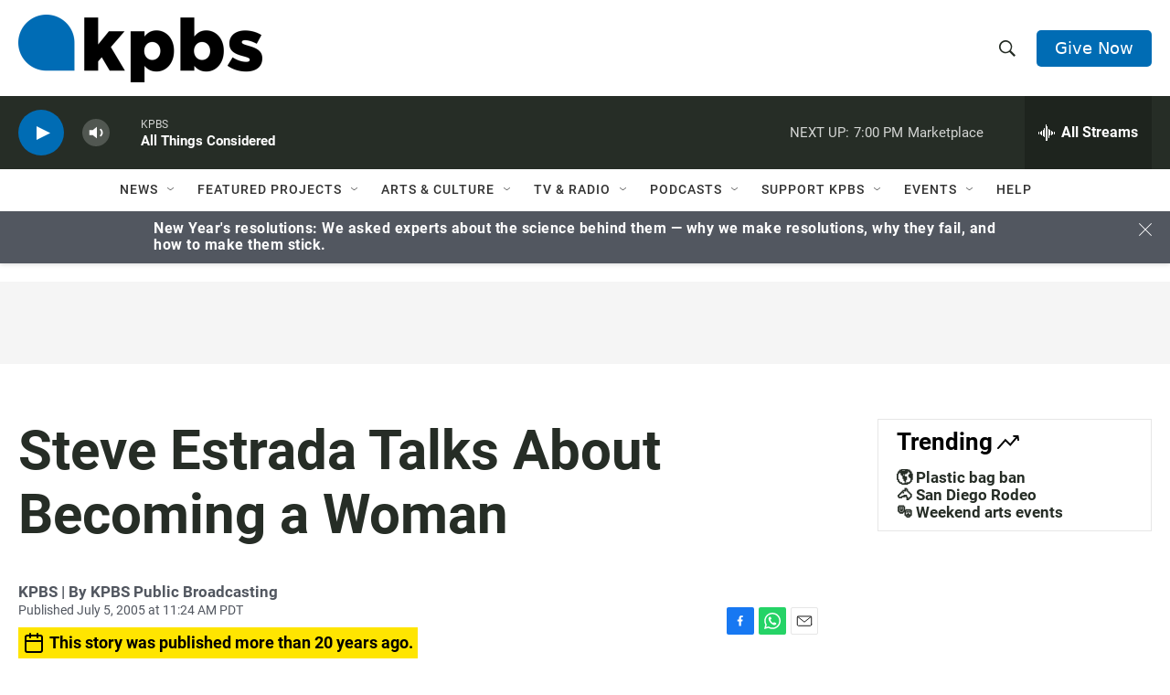

--- FILE ---
content_type: text/html; charset=utf-8
request_url: https://www.google.com/recaptcha/api2/anchor?ar=1&k=6LdRF8EbAAAAAGBCqO-5QNT28BvYzHDqkcBs-hO7&co=aHR0cHM6Ly93d3cua3Bicy5vcmc6NDQz&hl=en&v=PoyoqOPhxBO7pBk68S4YbpHZ&size=invisible&anchor-ms=20000&execute-ms=30000&cb=2w4zqn1apzvl
body_size: 48792
content:
<!DOCTYPE HTML><html dir="ltr" lang="en"><head><meta http-equiv="Content-Type" content="text/html; charset=UTF-8">
<meta http-equiv="X-UA-Compatible" content="IE=edge">
<title>reCAPTCHA</title>
<style type="text/css">
/* cyrillic-ext */
@font-face {
  font-family: 'Roboto';
  font-style: normal;
  font-weight: 400;
  font-stretch: 100%;
  src: url(//fonts.gstatic.com/s/roboto/v48/KFO7CnqEu92Fr1ME7kSn66aGLdTylUAMa3GUBHMdazTgWw.woff2) format('woff2');
  unicode-range: U+0460-052F, U+1C80-1C8A, U+20B4, U+2DE0-2DFF, U+A640-A69F, U+FE2E-FE2F;
}
/* cyrillic */
@font-face {
  font-family: 'Roboto';
  font-style: normal;
  font-weight: 400;
  font-stretch: 100%;
  src: url(//fonts.gstatic.com/s/roboto/v48/KFO7CnqEu92Fr1ME7kSn66aGLdTylUAMa3iUBHMdazTgWw.woff2) format('woff2');
  unicode-range: U+0301, U+0400-045F, U+0490-0491, U+04B0-04B1, U+2116;
}
/* greek-ext */
@font-face {
  font-family: 'Roboto';
  font-style: normal;
  font-weight: 400;
  font-stretch: 100%;
  src: url(//fonts.gstatic.com/s/roboto/v48/KFO7CnqEu92Fr1ME7kSn66aGLdTylUAMa3CUBHMdazTgWw.woff2) format('woff2');
  unicode-range: U+1F00-1FFF;
}
/* greek */
@font-face {
  font-family: 'Roboto';
  font-style: normal;
  font-weight: 400;
  font-stretch: 100%;
  src: url(//fonts.gstatic.com/s/roboto/v48/KFO7CnqEu92Fr1ME7kSn66aGLdTylUAMa3-UBHMdazTgWw.woff2) format('woff2');
  unicode-range: U+0370-0377, U+037A-037F, U+0384-038A, U+038C, U+038E-03A1, U+03A3-03FF;
}
/* math */
@font-face {
  font-family: 'Roboto';
  font-style: normal;
  font-weight: 400;
  font-stretch: 100%;
  src: url(//fonts.gstatic.com/s/roboto/v48/KFO7CnqEu92Fr1ME7kSn66aGLdTylUAMawCUBHMdazTgWw.woff2) format('woff2');
  unicode-range: U+0302-0303, U+0305, U+0307-0308, U+0310, U+0312, U+0315, U+031A, U+0326-0327, U+032C, U+032F-0330, U+0332-0333, U+0338, U+033A, U+0346, U+034D, U+0391-03A1, U+03A3-03A9, U+03B1-03C9, U+03D1, U+03D5-03D6, U+03F0-03F1, U+03F4-03F5, U+2016-2017, U+2034-2038, U+203C, U+2040, U+2043, U+2047, U+2050, U+2057, U+205F, U+2070-2071, U+2074-208E, U+2090-209C, U+20D0-20DC, U+20E1, U+20E5-20EF, U+2100-2112, U+2114-2115, U+2117-2121, U+2123-214F, U+2190, U+2192, U+2194-21AE, U+21B0-21E5, U+21F1-21F2, U+21F4-2211, U+2213-2214, U+2216-22FF, U+2308-230B, U+2310, U+2319, U+231C-2321, U+2336-237A, U+237C, U+2395, U+239B-23B7, U+23D0, U+23DC-23E1, U+2474-2475, U+25AF, U+25B3, U+25B7, U+25BD, U+25C1, U+25CA, U+25CC, U+25FB, U+266D-266F, U+27C0-27FF, U+2900-2AFF, U+2B0E-2B11, U+2B30-2B4C, U+2BFE, U+3030, U+FF5B, U+FF5D, U+1D400-1D7FF, U+1EE00-1EEFF;
}
/* symbols */
@font-face {
  font-family: 'Roboto';
  font-style: normal;
  font-weight: 400;
  font-stretch: 100%;
  src: url(//fonts.gstatic.com/s/roboto/v48/KFO7CnqEu92Fr1ME7kSn66aGLdTylUAMaxKUBHMdazTgWw.woff2) format('woff2');
  unicode-range: U+0001-000C, U+000E-001F, U+007F-009F, U+20DD-20E0, U+20E2-20E4, U+2150-218F, U+2190, U+2192, U+2194-2199, U+21AF, U+21E6-21F0, U+21F3, U+2218-2219, U+2299, U+22C4-22C6, U+2300-243F, U+2440-244A, U+2460-24FF, U+25A0-27BF, U+2800-28FF, U+2921-2922, U+2981, U+29BF, U+29EB, U+2B00-2BFF, U+4DC0-4DFF, U+FFF9-FFFB, U+10140-1018E, U+10190-1019C, U+101A0, U+101D0-101FD, U+102E0-102FB, U+10E60-10E7E, U+1D2C0-1D2D3, U+1D2E0-1D37F, U+1F000-1F0FF, U+1F100-1F1AD, U+1F1E6-1F1FF, U+1F30D-1F30F, U+1F315, U+1F31C, U+1F31E, U+1F320-1F32C, U+1F336, U+1F378, U+1F37D, U+1F382, U+1F393-1F39F, U+1F3A7-1F3A8, U+1F3AC-1F3AF, U+1F3C2, U+1F3C4-1F3C6, U+1F3CA-1F3CE, U+1F3D4-1F3E0, U+1F3ED, U+1F3F1-1F3F3, U+1F3F5-1F3F7, U+1F408, U+1F415, U+1F41F, U+1F426, U+1F43F, U+1F441-1F442, U+1F444, U+1F446-1F449, U+1F44C-1F44E, U+1F453, U+1F46A, U+1F47D, U+1F4A3, U+1F4B0, U+1F4B3, U+1F4B9, U+1F4BB, U+1F4BF, U+1F4C8-1F4CB, U+1F4D6, U+1F4DA, U+1F4DF, U+1F4E3-1F4E6, U+1F4EA-1F4ED, U+1F4F7, U+1F4F9-1F4FB, U+1F4FD-1F4FE, U+1F503, U+1F507-1F50B, U+1F50D, U+1F512-1F513, U+1F53E-1F54A, U+1F54F-1F5FA, U+1F610, U+1F650-1F67F, U+1F687, U+1F68D, U+1F691, U+1F694, U+1F698, U+1F6AD, U+1F6B2, U+1F6B9-1F6BA, U+1F6BC, U+1F6C6-1F6CF, U+1F6D3-1F6D7, U+1F6E0-1F6EA, U+1F6F0-1F6F3, U+1F6F7-1F6FC, U+1F700-1F7FF, U+1F800-1F80B, U+1F810-1F847, U+1F850-1F859, U+1F860-1F887, U+1F890-1F8AD, U+1F8B0-1F8BB, U+1F8C0-1F8C1, U+1F900-1F90B, U+1F93B, U+1F946, U+1F984, U+1F996, U+1F9E9, U+1FA00-1FA6F, U+1FA70-1FA7C, U+1FA80-1FA89, U+1FA8F-1FAC6, U+1FACE-1FADC, U+1FADF-1FAE9, U+1FAF0-1FAF8, U+1FB00-1FBFF;
}
/* vietnamese */
@font-face {
  font-family: 'Roboto';
  font-style: normal;
  font-weight: 400;
  font-stretch: 100%;
  src: url(//fonts.gstatic.com/s/roboto/v48/KFO7CnqEu92Fr1ME7kSn66aGLdTylUAMa3OUBHMdazTgWw.woff2) format('woff2');
  unicode-range: U+0102-0103, U+0110-0111, U+0128-0129, U+0168-0169, U+01A0-01A1, U+01AF-01B0, U+0300-0301, U+0303-0304, U+0308-0309, U+0323, U+0329, U+1EA0-1EF9, U+20AB;
}
/* latin-ext */
@font-face {
  font-family: 'Roboto';
  font-style: normal;
  font-weight: 400;
  font-stretch: 100%;
  src: url(//fonts.gstatic.com/s/roboto/v48/KFO7CnqEu92Fr1ME7kSn66aGLdTylUAMa3KUBHMdazTgWw.woff2) format('woff2');
  unicode-range: U+0100-02BA, U+02BD-02C5, U+02C7-02CC, U+02CE-02D7, U+02DD-02FF, U+0304, U+0308, U+0329, U+1D00-1DBF, U+1E00-1E9F, U+1EF2-1EFF, U+2020, U+20A0-20AB, U+20AD-20C0, U+2113, U+2C60-2C7F, U+A720-A7FF;
}
/* latin */
@font-face {
  font-family: 'Roboto';
  font-style: normal;
  font-weight: 400;
  font-stretch: 100%;
  src: url(//fonts.gstatic.com/s/roboto/v48/KFO7CnqEu92Fr1ME7kSn66aGLdTylUAMa3yUBHMdazQ.woff2) format('woff2');
  unicode-range: U+0000-00FF, U+0131, U+0152-0153, U+02BB-02BC, U+02C6, U+02DA, U+02DC, U+0304, U+0308, U+0329, U+2000-206F, U+20AC, U+2122, U+2191, U+2193, U+2212, U+2215, U+FEFF, U+FFFD;
}
/* cyrillic-ext */
@font-face {
  font-family: 'Roboto';
  font-style: normal;
  font-weight: 500;
  font-stretch: 100%;
  src: url(//fonts.gstatic.com/s/roboto/v48/KFO7CnqEu92Fr1ME7kSn66aGLdTylUAMa3GUBHMdazTgWw.woff2) format('woff2');
  unicode-range: U+0460-052F, U+1C80-1C8A, U+20B4, U+2DE0-2DFF, U+A640-A69F, U+FE2E-FE2F;
}
/* cyrillic */
@font-face {
  font-family: 'Roboto';
  font-style: normal;
  font-weight: 500;
  font-stretch: 100%;
  src: url(//fonts.gstatic.com/s/roboto/v48/KFO7CnqEu92Fr1ME7kSn66aGLdTylUAMa3iUBHMdazTgWw.woff2) format('woff2');
  unicode-range: U+0301, U+0400-045F, U+0490-0491, U+04B0-04B1, U+2116;
}
/* greek-ext */
@font-face {
  font-family: 'Roboto';
  font-style: normal;
  font-weight: 500;
  font-stretch: 100%;
  src: url(//fonts.gstatic.com/s/roboto/v48/KFO7CnqEu92Fr1ME7kSn66aGLdTylUAMa3CUBHMdazTgWw.woff2) format('woff2');
  unicode-range: U+1F00-1FFF;
}
/* greek */
@font-face {
  font-family: 'Roboto';
  font-style: normal;
  font-weight: 500;
  font-stretch: 100%;
  src: url(//fonts.gstatic.com/s/roboto/v48/KFO7CnqEu92Fr1ME7kSn66aGLdTylUAMa3-UBHMdazTgWw.woff2) format('woff2');
  unicode-range: U+0370-0377, U+037A-037F, U+0384-038A, U+038C, U+038E-03A1, U+03A3-03FF;
}
/* math */
@font-face {
  font-family: 'Roboto';
  font-style: normal;
  font-weight: 500;
  font-stretch: 100%;
  src: url(//fonts.gstatic.com/s/roboto/v48/KFO7CnqEu92Fr1ME7kSn66aGLdTylUAMawCUBHMdazTgWw.woff2) format('woff2');
  unicode-range: U+0302-0303, U+0305, U+0307-0308, U+0310, U+0312, U+0315, U+031A, U+0326-0327, U+032C, U+032F-0330, U+0332-0333, U+0338, U+033A, U+0346, U+034D, U+0391-03A1, U+03A3-03A9, U+03B1-03C9, U+03D1, U+03D5-03D6, U+03F0-03F1, U+03F4-03F5, U+2016-2017, U+2034-2038, U+203C, U+2040, U+2043, U+2047, U+2050, U+2057, U+205F, U+2070-2071, U+2074-208E, U+2090-209C, U+20D0-20DC, U+20E1, U+20E5-20EF, U+2100-2112, U+2114-2115, U+2117-2121, U+2123-214F, U+2190, U+2192, U+2194-21AE, U+21B0-21E5, U+21F1-21F2, U+21F4-2211, U+2213-2214, U+2216-22FF, U+2308-230B, U+2310, U+2319, U+231C-2321, U+2336-237A, U+237C, U+2395, U+239B-23B7, U+23D0, U+23DC-23E1, U+2474-2475, U+25AF, U+25B3, U+25B7, U+25BD, U+25C1, U+25CA, U+25CC, U+25FB, U+266D-266F, U+27C0-27FF, U+2900-2AFF, U+2B0E-2B11, U+2B30-2B4C, U+2BFE, U+3030, U+FF5B, U+FF5D, U+1D400-1D7FF, U+1EE00-1EEFF;
}
/* symbols */
@font-face {
  font-family: 'Roboto';
  font-style: normal;
  font-weight: 500;
  font-stretch: 100%;
  src: url(//fonts.gstatic.com/s/roboto/v48/KFO7CnqEu92Fr1ME7kSn66aGLdTylUAMaxKUBHMdazTgWw.woff2) format('woff2');
  unicode-range: U+0001-000C, U+000E-001F, U+007F-009F, U+20DD-20E0, U+20E2-20E4, U+2150-218F, U+2190, U+2192, U+2194-2199, U+21AF, U+21E6-21F0, U+21F3, U+2218-2219, U+2299, U+22C4-22C6, U+2300-243F, U+2440-244A, U+2460-24FF, U+25A0-27BF, U+2800-28FF, U+2921-2922, U+2981, U+29BF, U+29EB, U+2B00-2BFF, U+4DC0-4DFF, U+FFF9-FFFB, U+10140-1018E, U+10190-1019C, U+101A0, U+101D0-101FD, U+102E0-102FB, U+10E60-10E7E, U+1D2C0-1D2D3, U+1D2E0-1D37F, U+1F000-1F0FF, U+1F100-1F1AD, U+1F1E6-1F1FF, U+1F30D-1F30F, U+1F315, U+1F31C, U+1F31E, U+1F320-1F32C, U+1F336, U+1F378, U+1F37D, U+1F382, U+1F393-1F39F, U+1F3A7-1F3A8, U+1F3AC-1F3AF, U+1F3C2, U+1F3C4-1F3C6, U+1F3CA-1F3CE, U+1F3D4-1F3E0, U+1F3ED, U+1F3F1-1F3F3, U+1F3F5-1F3F7, U+1F408, U+1F415, U+1F41F, U+1F426, U+1F43F, U+1F441-1F442, U+1F444, U+1F446-1F449, U+1F44C-1F44E, U+1F453, U+1F46A, U+1F47D, U+1F4A3, U+1F4B0, U+1F4B3, U+1F4B9, U+1F4BB, U+1F4BF, U+1F4C8-1F4CB, U+1F4D6, U+1F4DA, U+1F4DF, U+1F4E3-1F4E6, U+1F4EA-1F4ED, U+1F4F7, U+1F4F9-1F4FB, U+1F4FD-1F4FE, U+1F503, U+1F507-1F50B, U+1F50D, U+1F512-1F513, U+1F53E-1F54A, U+1F54F-1F5FA, U+1F610, U+1F650-1F67F, U+1F687, U+1F68D, U+1F691, U+1F694, U+1F698, U+1F6AD, U+1F6B2, U+1F6B9-1F6BA, U+1F6BC, U+1F6C6-1F6CF, U+1F6D3-1F6D7, U+1F6E0-1F6EA, U+1F6F0-1F6F3, U+1F6F7-1F6FC, U+1F700-1F7FF, U+1F800-1F80B, U+1F810-1F847, U+1F850-1F859, U+1F860-1F887, U+1F890-1F8AD, U+1F8B0-1F8BB, U+1F8C0-1F8C1, U+1F900-1F90B, U+1F93B, U+1F946, U+1F984, U+1F996, U+1F9E9, U+1FA00-1FA6F, U+1FA70-1FA7C, U+1FA80-1FA89, U+1FA8F-1FAC6, U+1FACE-1FADC, U+1FADF-1FAE9, U+1FAF0-1FAF8, U+1FB00-1FBFF;
}
/* vietnamese */
@font-face {
  font-family: 'Roboto';
  font-style: normal;
  font-weight: 500;
  font-stretch: 100%;
  src: url(//fonts.gstatic.com/s/roboto/v48/KFO7CnqEu92Fr1ME7kSn66aGLdTylUAMa3OUBHMdazTgWw.woff2) format('woff2');
  unicode-range: U+0102-0103, U+0110-0111, U+0128-0129, U+0168-0169, U+01A0-01A1, U+01AF-01B0, U+0300-0301, U+0303-0304, U+0308-0309, U+0323, U+0329, U+1EA0-1EF9, U+20AB;
}
/* latin-ext */
@font-face {
  font-family: 'Roboto';
  font-style: normal;
  font-weight: 500;
  font-stretch: 100%;
  src: url(//fonts.gstatic.com/s/roboto/v48/KFO7CnqEu92Fr1ME7kSn66aGLdTylUAMa3KUBHMdazTgWw.woff2) format('woff2');
  unicode-range: U+0100-02BA, U+02BD-02C5, U+02C7-02CC, U+02CE-02D7, U+02DD-02FF, U+0304, U+0308, U+0329, U+1D00-1DBF, U+1E00-1E9F, U+1EF2-1EFF, U+2020, U+20A0-20AB, U+20AD-20C0, U+2113, U+2C60-2C7F, U+A720-A7FF;
}
/* latin */
@font-face {
  font-family: 'Roboto';
  font-style: normal;
  font-weight: 500;
  font-stretch: 100%;
  src: url(//fonts.gstatic.com/s/roboto/v48/KFO7CnqEu92Fr1ME7kSn66aGLdTylUAMa3yUBHMdazQ.woff2) format('woff2');
  unicode-range: U+0000-00FF, U+0131, U+0152-0153, U+02BB-02BC, U+02C6, U+02DA, U+02DC, U+0304, U+0308, U+0329, U+2000-206F, U+20AC, U+2122, U+2191, U+2193, U+2212, U+2215, U+FEFF, U+FFFD;
}
/* cyrillic-ext */
@font-face {
  font-family: 'Roboto';
  font-style: normal;
  font-weight: 900;
  font-stretch: 100%;
  src: url(//fonts.gstatic.com/s/roboto/v48/KFO7CnqEu92Fr1ME7kSn66aGLdTylUAMa3GUBHMdazTgWw.woff2) format('woff2');
  unicode-range: U+0460-052F, U+1C80-1C8A, U+20B4, U+2DE0-2DFF, U+A640-A69F, U+FE2E-FE2F;
}
/* cyrillic */
@font-face {
  font-family: 'Roboto';
  font-style: normal;
  font-weight: 900;
  font-stretch: 100%;
  src: url(//fonts.gstatic.com/s/roboto/v48/KFO7CnqEu92Fr1ME7kSn66aGLdTylUAMa3iUBHMdazTgWw.woff2) format('woff2');
  unicode-range: U+0301, U+0400-045F, U+0490-0491, U+04B0-04B1, U+2116;
}
/* greek-ext */
@font-face {
  font-family: 'Roboto';
  font-style: normal;
  font-weight: 900;
  font-stretch: 100%;
  src: url(//fonts.gstatic.com/s/roboto/v48/KFO7CnqEu92Fr1ME7kSn66aGLdTylUAMa3CUBHMdazTgWw.woff2) format('woff2');
  unicode-range: U+1F00-1FFF;
}
/* greek */
@font-face {
  font-family: 'Roboto';
  font-style: normal;
  font-weight: 900;
  font-stretch: 100%;
  src: url(//fonts.gstatic.com/s/roboto/v48/KFO7CnqEu92Fr1ME7kSn66aGLdTylUAMa3-UBHMdazTgWw.woff2) format('woff2');
  unicode-range: U+0370-0377, U+037A-037F, U+0384-038A, U+038C, U+038E-03A1, U+03A3-03FF;
}
/* math */
@font-face {
  font-family: 'Roboto';
  font-style: normal;
  font-weight: 900;
  font-stretch: 100%;
  src: url(//fonts.gstatic.com/s/roboto/v48/KFO7CnqEu92Fr1ME7kSn66aGLdTylUAMawCUBHMdazTgWw.woff2) format('woff2');
  unicode-range: U+0302-0303, U+0305, U+0307-0308, U+0310, U+0312, U+0315, U+031A, U+0326-0327, U+032C, U+032F-0330, U+0332-0333, U+0338, U+033A, U+0346, U+034D, U+0391-03A1, U+03A3-03A9, U+03B1-03C9, U+03D1, U+03D5-03D6, U+03F0-03F1, U+03F4-03F5, U+2016-2017, U+2034-2038, U+203C, U+2040, U+2043, U+2047, U+2050, U+2057, U+205F, U+2070-2071, U+2074-208E, U+2090-209C, U+20D0-20DC, U+20E1, U+20E5-20EF, U+2100-2112, U+2114-2115, U+2117-2121, U+2123-214F, U+2190, U+2192, U+2194-21AE, U+21B0-21E5, U+21F1-21F2, U+21F4-2211, U+2213-2214, U+2216-22FF, U+2308-230B, U+2310, U+2319, U+231C-2321, U+2336-237A, U+237C, U+2395, U+239B-23B7, U+23D0, U+23DC-23E1, U+2474-2475, U+25AF, U+25B3, U+25B7, U+25BD, U+25C1, U+25CA, U+25CC, U+25FB, U+266D-266F, U+27C0-27FF, U+2900-2AFF, U+2B0E-2B11, U+2B30-2B4C, U+2BFE, U+3030, U+FF5B, U+FF5D, U+1D400-1D7FF, U+1EE00-1EEFF;
}
/* symbols */
@font-face {
  font-family: 'Roboto';
  font-style: normal;
  font-weight: 900;
  font-stretch: 100%;
  src: url(//fonts.gstatic.com/s/roboto/v48/KFO7CnqEu92Fr1ME7kSn66aGLdTylUAMaxKUBHMdazTgWw.woff2) format('woff2');
  unicode-range: U+0001-000C, U+000E-001F, U+007F-009F, U+20DD-20E0, U+20E2-20E4, U+2150-218F, U+2190, U+2192, U+2194-2199, U+21AF, U+21E6-21F0, U+21F3, U+2218-2219, U+2299, U+22C4-22C6, U+2300-243F, U+2440-244A, U+2460-24FF, U+25A0-27BF, U+2800-28FF, U+2921-2922, U+2981, U+29BF, U+29EB, U+2B00-2BFF, U+4DC0-4DFF, U+FFF9-FFFB, U+10140-1018E, U+10190-1019C, U+101A0, U+101D0-101FD, U+102E0-102FB, U+10E60-10E7E, U+1D2C0-1D2D3, U+1D2E0-1D37F, U+1F000-1F0FF, U+1F100-1F1AD, U+1F1E6-1F1FF, U+1F30D-1F30F, U+1F315, U+1F31C, U+1F31E, U+1F320-1F32C, U+1F336, U+1F378, U+1F37D, U+1F382, U+1F393-1F39F, U+1F3A7-1F3A8, U+1F3AC-1F3AF, U+1F3C2, U+1F3C4-1F3C6, U+1F3CA-1F3CE, U+1F3D4-1F3E0, U+1F3ED, U+1F3F1-1F3F3, U+1F3F5-1F3F7, U+1F408, U+1F415, U+1F41F, U+1F426, U+1F43F, U+1F441-1F442, U+1F444, U+1F446-1F449, U+1F44C-1F44E, U+1F453, U+1F46A, U+1F47D, U+1F4A3, U+1F4B0, U+1F4B3, U+1F4B9, U+1F4BB, U+1F4BF, U+1F4C8-1F4CB, U+1F4D6, U+1F4DA, U+1F4DF, U+1F4E3-1F4E6, U+1F4EA-1F4ED, U+1F4F7, U+1F4F9-1F4FB, U+1F4FD-1F4FE, U+1F503, U+1F507-1F50B, U+1F50D, U+1F512-1F513, U+1F53E-1F54A, U+1F54F-1F5FA, U+1F610, U+1F650-1F67F, U+1F687, U+1F68D, U+1F691, U+1F694, U+1F698, U+1F6AD, U+1F6B2, U+1F6B9-1F6BA, U+1F6BC, U+1F6C6-1F6CF, U+1F6D3-1F6D7, U+1F6E0-1F6EA, U+1F6F0-1F6F3, U+1F6F7-1F6FC, U+1F700-1F7FF, U+1F800-1F80B, U+1F810-1F847, U+1F850-1F859, U+1F860-1F887, U+1F890-1F8AD, U+1F8B0-1F8BB, U+1F8C0-1F8C1, U+1F900-1F90B, U+1F93B, U+1F946, U+1F984, U+1F996, U+1F9E9, U+1FA00-1FA6F, U+1FA70-1FA7C, U+1FA80-1FA89, U+1FA8F-1FAC6, U+1FACE-1FADC, U+1FADF-1FAE9, U+1FAF0-1FAF8, U+1FB00-1FBFF;
}
/* vietnamese */
@font-face {
  font-family: 'Roboto';
  font-style: normal;
  font-weight: 900;
  font-stretch: 100%;
  src: url(//fonts.gstatic.com/s/roboto/v48/KFO7CnqEu92Fr1ME7kSn66aGLdTylUAMa3OUBHMdazTgWw.woff2) format('woff2');
  unicode-range: U+0102-0103, U+0110-0111, U+0128-0129, U+0168-0169, U+01A0-01A1, U+01AF-01B0, U+0300-0301, U+0303-0304, U+0308-0309, U+0323, U+0329, U+1EA0-1EF9, U+20AB;
}
/* latin-ext */
@font-face {
  font-family: 'Roboto';
  font-style: normal;
  font-weight: 900;
  font-stretch: 100%;
  src: url(//fonts.gstatic.com/s/roboto/v48/KFO7CnqEu92Fr1ME7kSn66aGLdTylUAMa3KUBHMdazTgWw.woff2) format('woff2');
  unicode-range: U+0100-02BA, U+02BD-02C5, U+02C7-02CC, U+02CE-02D7, U+02DD-02FF, U+0304, U+0308, U+0329, U+1D00-1DBF, U+1E00-1E9F, U+1EF2-1EFF, U+2020, U+20A0-20AB, U+20AD-20C0, U+2113, U+2C60-2C7F, U+A720-A7FF;
}
/* latin */
@font-face {
  font-family: 'Roboto';
  font-style: normal;
  font-weight: 900;
  font-stretch: 100%;
  src: url(//fonts.gstatic.com/s/roboto/v48/KFO7CnqEu92Fr1ME7kSn66aGLdTylUAMa3yUBHMdazQ.woff2) format('woff2');
  unicode-range: U+0000-00FF, U+0131, U+0152-0153, U+02BB-02BC, U+02C6, U+02DA, U+02DC, U+0304, U+0308, U+0329, U+2000-206F, U+20AC, U+2122, U+2191, U+2193, U+2212, U+2215, U+FEFF, U+FFFD;
}

</style>
<link rel="stylesheet" type="text/css" href="https://www.gstatic.com/recaptcha/releases/PoyoqOPhxBO7pBk68S4YbpHZ/styles__ltr.css">
<script nonce="HiJpNLL6TqVVVI1R_BJMgw" type="text/javascript">window['__recaptcha_api'] = 'https://www.google.com/recaptcha/api2/';</script>
<script type="text/javascript" src="https://www.gstatic.com/recaptcha/releases/PoyoqOPhxBO7pBk68S4YbpHZ/recaptcha__en.js" nonce="HiJpNLL6TqVVVI1R_BJMgw">
      
    </script></head>
<body><div id="rc-anchor-alert" class="rc-anchor-alert"></div>
<input type="hidden" id="recaptcha-token" value="[base64]">
<script type="text/javascript" nonce="HiJpNLL6TqVVVI1R_BJMgw">
      recaptcha.anchor.Main.init("[\x22ainput\x22,[\x22bgdata\x22,\x22\x22,\[base64]/[base64]/UltIKytdPWE6KGE8MjA0OD9SW0grK109YT4+NnwxOTI6KChhJjY0NTEyKT09NTUyOTYmJnErMTxoLmxlbmd0aCYmKGguY2hhckNvZGVBdChxKzEpJjY0NTEyKT09NTYzMjA/[base64]/MjU1OlI/[base64]/[base64]/[base64]/[base64]/[base64]/[base64]/[base64]/[base64]/[base64]/[base64]\x22,\[base64]\\u003d\\u003d\x22,\x22wpXChMKaSzLDgsOBw4cSw5jDnsKaw5NGS0LDp8KPIwHCmsKewq50fwZPw7NyPsOnw5DCssOCH1QOwpQRdsOxwpdtCRtQw6ZpZU3DssKpaTXDhmMVWcOLwrrCksOXw53DqMOZw4lsw5nDtsKmwoxCw7TDhcOzwo7ChsOvRhgFw6zCkMOxw7PDlzwfBi1ww5/DpsOuBH/Dj2/DoMO4e2nCvcOTasKIwrvDt8Ouw7vCgsKZwo5tw5Mtwphkw5zDtmjCh3DDokrDmcKJw5PDgz5lwqZnQ8KjKsKqIcOqwpPCv8KNacKwwp9lK35eJ8KjP8Ouw7IbwrZ/R8KlwrAPWDVSw7V1RsKkwroKw4XDpUphfBPDgMO/wrHCs8ObFS7CisOQwoUrwrEWw45AN8OBV3dSA8OAdcKgDsOwMxrCiEEhw4PDpWARw4BOwrYaw7DCtUo4PcObwqDDkFgBw5/CnEzCqMKWCH3DucOzKUhFfUcBDsK1wqfDpULCncO2w53Dn0XDmcOicS3DhwBswrN/w75JwoLCjsKcwowKBMKFZQfCgj/CgyzChhDDjHcrw4/Ds8KyJCIhw70ZbMOOwp40c8OPVXh3bsOaM8OVfcOawoDCjEHCqkg+MsOOJRjChsK6wobDr1p2wqptGMO4I8OPw7fDuwB8w4XDmG5Ww5DCksKiwqDDm8OEwq3CjV/DmjZXw63CgxHCs8KzAlgRw7TDhMKLLl7Ct8KZw5UhCVrDrkTCrsKhwqLCmQE/wqPCkxzCusOhw6AwwoAXw7rDqg0OJcK1w6jDn1YzC8OPTMKFOR7DtcKsVjzCq8KNw7M7wrgeIxHCiMOxwrMvQsOhwr4vQsOdVcOgP8OoPSZRw6sFwpFgw4vDl2vDjQHCosOPwqnCr8KhOsKFw7/CphnDnMOWQcOXY3UrGxsgJMKRwr7CghwJw5/ClknCoCzCuBt/woXDhcKCw6dICGstw6vCvkHDnMKzDFw+w5RUf8KRw4McwrJxw6bDlFHDgEF2w4Uzwpkpw5XDj8Oswr/Dl8KOw6ENKcKCw57CoT7DisOpfUPCtUnCpcO9ESfCg8K5al3CqMOtwp0QIDoWwonDknA7ccOHScOSworCvyPCmcKeScOywp/DryNnCTDCmRvDqMKPwqdCwqjChsOQwqLDvwTDiMKcw5TCjj43wq3CmCHDk8KHCQkNCTzDu8OMdgLDmsKTwrcXw6PCjko6w65sw67CnSXCosO2w5HCvMOVEMO2P8OzJMOgH8KFw4tnSMOvw4rDqFV7X8O4IcKdaMO8DcOTDQ/CnsKmwrEZZAbCgS/Dr8ORw4PCnikTwq1swq3DmhbCo3hGwrTDqsKQw6rDkHlSw6tPNMKAL8ODwqZhTMKcP38fw5vCvgLDisKKwqo6M8KoGh8kwoYOwpATCzDDlDMQw7Apw5RHw6jCsW3CqFdGw4nDhDQ0FnrCtF9QwqTCo2LDumPDhMKrWGYJw4rCnQ7DhjvDv8Kkw7/CtsKGw7pWwrNCFQHDrX1tw4PCosKzBMK9wq/[base64]/CrsO9fQ4gw5I/woHDvFLCr8OMQMORLSfDgcOQwqxrw44Bw4HDmFTDsEl+w5QiLS7DqRImJcOrwpnDlW0Zw53CvsO7XG4sw6PCk8OVw63DgsOoagRYwr0Bwq3CqjwTFB/DjSfCkcOEwoTCmTRyIcKjKcOCwpzDvS3DqGbCj8KiGUkzw4VUI1vDrcO3eMOIw53DlGTClsKIw7coan9/w7rCqMKlwpIbw4XCon7DnnHChHA/w7PCssKbw7/Dj8OBw53Ct3ZRw7cPasOFInbCnyjDr28GwoAxOXoFKcKEwpZLM1YfeHXCmA3CmsKENsKcaXjDtj0zw4gdw4/[base64]/KVlVw5jDugvCg8Opb3ZGwoUkFH7DuMOcwonCrcOOwoLCgMKNwqDDlyg6woHCoVjClMKTwqQ6bB7DmMOpwr3Cq8KJwq1twrHDhyooTlbDjj3CtHALSEbDjg8twqfCvwQiDcOFKlhzVMKqwqvDscOsw5XDrE8VQcKUNsKaFsOyw6YFEsK1O8K/wonDtUrChcODwqJgwrXCk2cDNHLCocOBwqdRPF8Nw7FTw4o/bcK5w5TCu2Q6w4E0GyTDj8KKw75lw5zDmsK0Y8KvaTlsFglGT8OKwovCgcKaUT5Jw4Unw7zDhcOAw6h8w5jDmC0Ew4/CnwbCr2DCn8KZwo0hwpTCvMOHwrwmw4TDjsOJw6/ChMOvTMOyIVXDskR3woLCmsKCwr9bwr7DnMK4w6MnBmLDjMOzw5UPwpB/wozDrTRJw6k5wo7DvGhIwrJ1G3TCnsKIw6UKFHEDw7PCvMO6D0hmMsKbw40Cw4xBaT1YacO/wq4HPlhRQzBXwrpQRcKew592wocowoLCpcObw4hpM8OxfmjDosOmw4XCmsK1w5l9M8O/[base64]/DkE0gOjLDq8OsV2/[base64]/DhsO3dC3ChsKKO8O7w7JmwofCkMKnwoZSAcO5Y8KNwpwCw6vCu8O9fyXDp8Kfw7XCvm0Nw5BCR8KKwqAyW1PDh8OJARlgwpfDgkR6w6nDo0rCtkrDrRTCgXp/wr3Dn8KqwqnCmMOkwoQFRcOWRsOdEcKcFm/Ci8K4NXs9wonDnERawqUZAX0KJFImw5fCpMOnw6HDlsKbwq1Ww5syMgUww5t/eQzDiMOww6zDqcONw6DDolnCrWMww6TDoMO1KcOJOhfDmQzCmlTCn8KoGAZQTzbCmGXCv8K4wrhwSSVFw53DjSEccVjCrmfDkA4UXDvChMK9YsOQSAwWwqVlEcOqwqE0TSE2bMOBw6/[base64]/w4gudHfCvzBIw6HCsl3DssKDQsKrR8KBdhXCrMKAZ1fDhAo2TsOtcsO4w7Mfw6RAKScnwp9+w6htQ8OuMcKRwoJgMsOVw6fCvcOnDQ1ew6xJwrDDtmlXw4/DtMK2PSLDnMOcw64wIcK3OMOhwpbDlsOcP8KVFwwPw4kuZMOcI8KHw5jChFlGwopoRjBbwoLCsMKpNMOKw4Ejw57DjcObwrnCqR9aP8KWSsORMD/[base64]/Gn0Dw6bCm8KSw6/CqMKuEQsGw6lPwq9yA3twacKdWjrDmMOyw63Cm8KSwpvDgMOxwrPCpzvCvMOHOA7CpQY5GWFHwozDlsOwZsObAMOwKjzDncKuw45SX8O/CDhtV8KmZ8KBYjjCn3DDuMOLwrjDg8OQUcKHw53DrsKuw6PDkVM2w74mw6MQPGgPfQplwqjDin/[base64]/woTDssOyw5DDicOHK0N7WWoqwozCvhp/dsKpBsO/LcKFw4MnwovDvGZfw7ENwp1/[base64]/S8OEGMKbAMKpw7Auwq91Ry8tQcK7w5U2LMONw67Dp8Oww7EoFA7Ck8KRJcOGwqTDgUfDmwUIwooyw6RgwqxjKsOdWcKfw7M7X2fDn3bCvyvCqsOlUSB/SS1Aw7/DhGtfB8OfwrBbwogZwr7DtmPDi8OrIcKiSMKPA8OwwoE6wqAlbGMUFG9+wpM0wqAewqwfYDfDt8KEScOew4dawo7Ct8K7w5TCtGQUwrHCgsKlFsKPwqvCusKtIXbCkhrDkMKGwrzDvMK2f8OKWwTCrMKgwozDui/ChsO9HRvCpsKJXFY8wqsQw4zDk2LDlWLDiMKKw7g1K3jDkn3DncKtPcOeeMONZcKZZzLDpVZrwpBxfcObXj4gchRrwqHCsMK8GkfDr8Ouw7/DksOgV3dhRhLDiMO1RsOTdSIFPG1rwrXCqhh8w4nDjsO6BVUuw7TCt8K9w79Qw5EAw4LDnEVrwrJdFzF4w6/DgMKYw4/CjWDDmVVrcsKiKsODwoPDt8Ohw51yGF1VIBlXZcOOUMK0HcO5JnbCjMKAS8KoCMKlw4XCgCLDh10UeVJjw4vDs8OBTy7CtMKjKVnDrsK8UB7DlSPDt0rDmifCkcKPw4cCw4TCnVlndXjDnsOMesO/[base64]/Dk/DsUrCi2AQS8KCFMOvdsOhCcO3bcOPIsO0w53CjAjDrgTDmMKTennCrUbCiMKFfsK4wq3DscOYw7J5w5/ConwDMnHCsMKKwoLDnzLDscK1wpECM8ONDsOtU8K3w7pwwp/DsWvDqwbCrXPDmQ7DsxvDocKnwoFzw6XDjcKYwrRPwr9owqQswpAQw7nDlMKRdTLDpyPCliHCj8OXTMOiQMKrVMOFbsKHB8KuOgpfYwnDi8KBTMOSwokTMUE2E8OTw7tnDcKyZsO/DMKXw4jDr8O4wqFzfcKVEn/DswzDk2fCl0vCmmdDwpUMZXomdMKnwqjDh3nDlmgjw5LCrmHDmsOhe8Odwo9rwp7Co8K1w6wWw6DCvsK/[base64]/Dr8KFJRfDgsO9KcOxVMKjMF90w4HCsWDCgxQtw5nDkcOwwpdObsKRLXEsG8K6woRtw6TCssOzQcKCWRBowpHDiGvDr0gYHCDDnsOgwq5gwppwwrDCgHvCncO/[base64]/woIZwp/ClsO7EMK1wrTCnMODwqvCt8OuBsKpwpNITsOtwoDCuMOIwpTDpcOlw5MaIcKdbMOow7bDkcOBw7l3w4/Cg8O1akkkQhYFw64ucSELw4wFwqoRZ0XDgcOww7xmw5J9ajrDgcOYRTbDnhoAwqzDmcKWTQPDixwiwpfCoMKpw5zDmsKjwrsswrwOPXQNdMOaw4/[base64]/eVwQwovCuGLDnMObVcKcWEvCssKMw63DnsK6wofDtnhAfSkDWMOxDxN1wpNbUMO+w4FJJ35Fw6/ChxNSezJbwq/Ds8O5IMKhwrZIw4Arw5cnwrDCgVJnIGkJND0pXTLCh8KwGDVWflrDujDCi0fDqsOrFWViAhIBe8KRwq/DknhgZRU+w6DDo8OCZ8OLwqMTVsK1YFMXFAnDvcKBCzfCriJnR8O5w7bCnMKrC8KhJ8ORFy/Dh8O0wr/DphPDnmVLSsKOwrnDncO8w7phw6QQw4DDkU/DlGtDKsOvw5rCisKqNTxHWsKIw5VCwqzDlXXCr8KeT1oUw7QXwp9ZYMKHYSkUWsOEXcOXw77CmARcwrNDwqjDkmUBwqEyw6PDucK1esKPw67DoSVJw4NwHCkKw6XDocK5w4vDs8KFWgvDr0PDicOcVi5tGkfDpcKkfcOgaRtPKiQpSmbDgsOfRU4lIwlGwrrDrX/CvsKXw7sew5PCt1VnwpE2w54vanjCv8K5PsOJwqDCmcOcdMOhU8OhLxV5JnNmCgF6worCuGTCu0EjHy3DmcO+JhrDtMKvWkXCtl48RsKDZTHDp8Ksw7nDlEYwaMKkU8OtwoJJwrbCr8OHPjkVwpDChsOHwrUDa3zCk8KAwpRjw4jChcKTCsO+SX54wqfCpMOew4Fawp/Dm3fDiApNX8KswqkjPmcmWsKvScOew43DtsKAw77DjMKfw4VGwrrCm8OwPMO5LsKfMRTCssK1w75bwoFLw40WZVnDoCzCiCkvGsKYF3XDo8KRKsKcHizClsOeQsOGU13DhsOIYATDlRXDkMK/GMKQF2zDkcKUQjAgViluf8OlGSJQw4YCR8Ojw45kw5fCkFA3wq/[base64]/DvMK1DsOgwog0w6cKVcONwr3Dm8K5PsOPMAvDusKuLjlmYlTCknYXw7wZwrrDi8KbYMKZScKWwpINwp8sCkx+DwjDpMK/w4XDrcK4YW1FEcOMByYVwplJHnZfR8OKQ8OSJwzCsTbCuwJ5w6PChlfCliDClW8rw7d9VG4BE8KlD8Owai8EAjlOQcK4wp7DvGjDvcOZw4zDhFXDs8K1wpICAnnCvcOlDcKrb2NMw5Zjwo/Ct8KFwovCjsKrw71PccOdw7x4R8OhMUU4RW/CqyjCshHDgcK+wo7CgMKXwrTCjSdgPMOgRg3CssKNwrNvG2fDhlvCo3DDucKPwo7DksOYw5hYHmPCmgrCo0VHDMKWwqHDrzLCvWXCsVN0H8OuwpcPJyBWMsKMwp1Dwr3CqcKTwoZewrfCkT4kwp/DvwnCrcKew6tdRWXDvg/Dn3/[base64]/OS7DvcKRw5E3wobCoDJhATrCs8Kww5YVVsKlQkPCghzDii5vwq8lUnNGwqxkPMOQFiLDrRXCt8OOwqp4woclwqfCrW/CpMOzwpl9wpgPwqVvwqVpQmDCh8O8wqANH8OiR8OmwpkERSFGaQElUcOfw5gWw4TChE0AwqDCnUAzJ8OhBsOyTsOcTcOow7wPHMO8w6BCwqTDjz4Yw7MGKcOrwrkqLWRDwpgoc3fDqEQFwpVRBcKJw7LCusK7QHJ2wrwASGLCh0jDgsKww6RXwr1Cw7/[base64]/w7x4bMOeQQHCjcOAw7vDvMOHGxrDhMOXwoYCwrFyDEVlGMOvfzBIwobCmMOVRRoNQHZ7AsKWRMOsFi7Cqhw6UMK9O8O+QVg5w7vDicKec8OcwppAcR7DrmdzQlfDp8OWw4PCsQjCtTzDl0zCiMOIEzNWXsKHSzoywrYYwr/CjMOuFsK1D8KPJQlrwq7CkFcJMsK0w4fCkMKlOMKQw5zDq8OQRH8mDcOdEMOywrTCuXjDocKQdWPCmMO+VzvDrMOfUQgfwrFpwoccwr/CvFTDi8O+w712WsOuCMO1EsOVQsK3aMKFYcKmK8KRw7YGwrIFw4cHwrp6S8K2ImzCmMKnQC4VeAQJKsONRsKKN8Kywrt6HTDCkEzDqVvDt8K8woZxa0bCr8KVwpbDp8OUw4jCjsOSw7pcRcK9JjQYwo/[base64]/[base64]/CicKWQWEef8KjwoPDumY+ZzXDpcK9FMK0w7/ChBnDmMOnaMORO2AWQ8O7esKjeXY+HcOUc8KVw4LCn8KKwqPCuBMYw6RGwr/DscOTO8KyC8KKD8OgL8OkY8Opw4XDkmDCkkHDgVxCesKjw6zCncOEwqTDhcO6VsOawoHDtW8xMDjCtnnDhwFrW8KJw5TDmS/DtWQcLcOowoNPwoF1DB3Clwg/[base64]/DlhXCg8KvPcOkw4rDhMOIwojCmC5Bw4vDiAJcw5rChcKawqTDnkFgwpPDs2rCr8KbKMKkwpPCnFUfwqpVQ2fCscKswosuwpxcckVywrPDkmhZwpxwwo7DjygYJhpBw7Ubw5PCvnMUw6l7w4LDnHPDkcO5OsO3w7XDksKgWMOQw44SE8KswoNPwrECw7/CicOyIjZ3wq/[base64]/ClsKRBcODH8K4KRjDo0o/TsKOw6DCvsOIwpZfwq/Co8KaKcO+BF9bGsK+OSJEbl7CpcOCw5EmwpzCqxvCrMOfJMKsw4cfGcK+w6bChcOBGznDmh7CncKwUsOmw7fCgD/CshQkCMOjKcK1wr3CtiXDpMOEw5rDvMKxwqdVWzzCvcKbOTB9QcKZwp8rw6giwoPCsW1GwpkIw47CpwY0DUw4RSPDnMOCJ8OmJygmwqJxd8O2w5V5CsKGw6Vrw4DDuyQEUcOcSWlYYsKfM3bCkS3CgcO9blHDkTgpwq8MQzMdw4LDlS/Cs05yGUsKw5vDijFgwpVPwo1fw4hffsKjw4XDtCfDgsO6w4XCssOww45afcKEw7MewqU1wqUoVcOhDsOUw4rDpsK1w4vDpWPCncO2w5zDu8KSw4dYPE4/wqzCnWTDr8KdWlRefcOVYzVWwqTDqMOvw5/DqhtxwrIcwo1NwrbDpsKqBm0jw7LDvcOrVcOzw4hcKgDCnMOrGA0sw6t2G8Kqw6DDpyvDkxbCucOsMRDDnsORwrLCo8O6b2zCicOWw74IflvCpsK/wppywonCj0siF1LDtxfCk8OrXT/Cj8K4DV5fPMOqcMOdJcOEw5Qww7HCly5SJsKQQcOPAsKHF8K9WDrCiGfCi2PDpMKjEcO8AsKxw7lBdMKtdcOww6g6woMiW1sbesOlUjDClMOiwqHDpcKWw6vDoMOlJcKyf8OCaMOtNsONwopDwpPClCjCk1F0Zm3DtMKJYWLCvwcsY0/DhEc+wo00KsKvQ07CoTNSwr4zw7PCix7DvsO5wqh7w7oPw7IoUQ/DnMOFwqh8XV99wp7CoBjCuMOtDMOaZMK7wrLCphZ2N1FpJTvChgXDlDrDjxTDjA0uPBczRcOaIBfCiD7CujbDp8OIw7zDhMOlccK9wp8VPsKbOcObwpLCpk7Cojp6EcKKwpMhBGVvQj4NJMKYU2rDscOXw5Y6w5l3wp9AJSfDvCbCj8OCw5nCtFsJw7nCmlpjw4TDoB/[base64]/Cr2IwQ8OpwqppXcOZKx3DnUcyP1kGOQPDsMOFw5jDocK1wpTDv8OsBcKbRUEAw7vCgXNuwpA1csK4ZGzDnsKawrrCrcOnw6PCrMOjF8KTOsOXw4jCrSjCv8OEw75Tf3owwo7DhsKVU8OXIsKNRMK/wq8kNmsyeC0TYH/DuinDplvCtMKFwrDCuljDksOOYMKEeMO1azEFwrEUNnotwrU/w6PCoMODwoFTaV7DssOkwpvConzDqMOzw7kVZ8O7w5t1B8OGRWHCnxZiwo93S07DlnvCjxjCmsOxKcKZJXXDosOtwpTDsU5+w6TCuMOEw5zClsOqQcKhCWZPCcKDw4FjGxDCnFzDlX7CrcOmTX98wpBSXDw6eMKuwr3DrcOXYxbDjDdyQn8wZX/[base64]/[base64]/dkzDssOnTnpFwqvCigvCk8O8LAXDucKcVHBuw4VswpIZw4NQw5x2SMKyL1jDssKbEcOqEEFhwrnDlA/[base64]/DosOsw4hBwqbDmErDusOeEsKBNwYHGMOUZsKrNWHDpGfDqE1FZMKGwqLDu8KOwpXDqgzDuMOhwo/[base64]/[base64]/ClisAw7LCoUp8wrIaJsKkw655BcOBbsKxA8ORc8OCw7rClgHCo8KtDzMUGQPDq8OKYcOSCWMfHi4Aw7QPwptFK8Kew4cGWUh2J8OIHMKLw5XDnnbCtcO9wrrDqCfDlRLCucKzBsOBwpJVa8KAQsK/aiDDhcOCwrjDhHpHwoHDpcKbGxLDqMKjwoTCvQPDhsK0SUAew65FCMO5wo4Kw5XDkx7DpjMcY8Ofwr1+JcKHOBXCjDxOwrTClMOxDMOQwrTCnnXCoMKtXgTCtx/DncOBFsOoWsOvwoLDi8KHA8K3wrHCn8K8w5PCmUHDr8OzUXl/SFbCi2NVwoN8wpMcw4jCtHt/I8KDRsO1EcORwq4rBcOJwqvCo8KPDQnDp8O1w4gpM8KGWnhGw4pEMMOHVjo2eHpyw4sPRwlEcMOud8OmFMOPwqvCo8KuwqZ5w4M5bsOSwpdjbAkjw4TDkEkZRsOHak1RwqfDm8K4wr9+wonDkcOxWcK+w7fCuwrDlsOcd8OGw7fDtx/DqCXCqsOUwrsewrXDlTnCj8OpTcOiPlvDiMOBKcK5NsOsw7E3w65gw5kbeWjCi1zCimzCvsOhDkxNEXrDq3Nwwp8YTDzCp8KDPQo2J8KSw40ww73Cs1/Cq8Kew6N/woDDrMOjwrpKN8O1wrRmw7TDicO4WFzCsxfCjcO2wpVoCQHCmcOEZivDn8OjZsK7Th9RXsKmwoTDkMKhF1LCi8KFw4gZGl7DsMOKcXbDrcOiCA7DncKmw5NgwrnDrhHDjjlGwqg1G8Kvw79Kw7pAccOkbUtSX10wDcOoals3TsOCw7sUah/DkGTCqSscDAEmw7PDqcKgEsKawqJrRcO9w7UjdQfDiEDDpVkNwq8pw53DqhfCicKowr7DkD/ChRfCqXEKf8KwYsK0w5Q/[base64]/[base64]/DscOWwoPCqXjDqAPDjMOnYMKzORllalTDigzDusKeE3pITz5OOV3Cqy1ufWoRw5fCocKoDMK1Dik5w6zCnXrDs07ChcOrw6vCjTAkdcOOwq0FC8OOaybCrmjCgsK5wrpVwrfDoFXCpMKPQhAjw7nCmsK7acOTPcK9wqzDuxbDqnY7Sh/Ck8KywqfCoMKYQ3/CisK5wr/Clxl8Q0jDrcOnMcK0fmLDg8OZW8KTN3DDicKHIcOcYBHDr8O7P8Olw54Fw599wrrCg8OCGMKCw5EKw4h6Q07CqMOTSMKawqLCnsKDwoN/w6PCnsOhd2Y/wprDocOYwppLw7/DlsKGw6k6wozCmVTDsiRsGz9zwpUWwpbCg3TDmzzChURXd2kObMO8MsOQwofCr2jDgyPCg8OKf3pmW8KvWTMdw5EXf0R+wq9/wqTCnMKYw43DkcKBSSZuw73CjsOiw7V0VMK8MATDncKlwokvw5UnaB7CgcOLLWMHGhfDt3LCk0RvwoUvwrogZ8OiwopVI8OQw58IWMOjw6YsOn0oPyBswqzCoVEJUX3ClGcRAcKJZjwiPRkJcQpiBcOnw4fCv8Kew4Baw4QpR8KQOsOQwoZ/wrHDisOINB4ANyPCksO7wpl8U8Oxwo3CmFZhw4zDmR/CqMKnVcKDw7p0XVYXJXhawot9IC/DpcKOI8OgZcKkd8KmwpjDg8OfMnh4CQXDpMOkZTXCqlfDmioIw6AeHsO/wrBxw7/CmHhEw77DocKNwohbIMKVwoDCv2zDvMK8w5p3By4QwrXCisOiwrvCjTkoZD0VLmXDt8K4wqnCvsOnwp5Qw5w0w4TChcOfw4t9QXrCn0rDlW9Xa3XDusKLHcKaM2JTw7zDilAxCTLChsKfw4IAX8OKNldjJ252wp5awp/CncO4w6HDjw4pw5HDt8Ouw5jCnm8MVH4awq7Dl1IEwo4BTsOiAMOaVw0zw5LDmsObXDs3ewrCjcOOWyjCnsOIbz9CZhhow71iN1fDhcK2b8OIwodRwqjDkMKlVhHDu0N4XxV8GsK0w6zCjFDCkMOPw6I3DENtwoFzGMKnb8O/w5VuTkw2W8KAwrMtQnt6ZVXDvQDCpMOMO8OWwoUrw757e8OIw4Q3dsO9woUBKinDvMKXZ8Ojw6LDpMODwqrCrhXDusOKw5F/XcKBecOTJi7CmDPCpsKyHGLDqcKKG8K6HnrDjMO6YjsJw4nDnMK/[base64]/CsnPDmSMtGm/DgSLCjD4nw51yU8KVA8OROB7CuMKUwr3Cu8OSw7rDlsOKA8OoYsKdwos9wqDDlcKuw5FAwqLDtsK/MFfCkwcvwq/DmSDCi03Cu8O3w6AgwqbDoUjDi1QdC8Ohw7fCnsOjPQHCnsOAwpoTw5XCgz7ChMOdacOFwqrDmMO+wpkENMOxC8Oyw5HDpSHCosOUwpvChX3DtzouQMO/YcKwesK+w4oYwqjDoQ8RS8Otw5vChnQ9CcOkw5PDpsOSCsOFw5/[base64]/Cl1ZHwok7w7bDrgRwwpkDw5/CnFvDtwdlNSR6Qz57wqzCl8OKMsKFXCcVPsOVw5rCscOtw63CtMO+wp8hOwXDgD8Fw7spR8OewqzDgk/[base64]/[base64]/DinLCscK4YCEXw41vHiDCgzNtwoPCisOEHcKeW8OBJ8KEw4vCjsO8wp9cw50oairDpWFJZ2RKw7dAVMK7woUXwojDuB4Ye8OiPj0cXcOewo7DiBFKwpYWDnHDt27CtwHCqk7DlsKXb8O/wowaETBFw7VWw5F7wrBLSE3CosO9TCHDkzpKKMOBw6PCnCUHFnfDiX3DnsOQwo4ww5cJKwogIcK7wroWw7Now6ktbyM/[base64]/[base64]/CqwtAGBfDhsOQfnPCtcOoXcKgwoUcwp3DgWNIwrYnw5xaw5fCqcOfREHCiMKQw7/DgjPDmcOWw4zDhsO1X8KUwqfDsTsoEcKUw5V/R20Pwp3DtgLDuTUfU2vCoizCkU91McODPD89wqIWw7dxwqLCgB/DjB/ClcOdOyxPasKveBLDrkBXKE4rwrDDqcOuCStPf8KcbMK4w7c8w67DgcO4w7trbnYyfk8sN8OsNsOuUMOjI0LDoQHDiy/CqFFPWxZ6wo9WIlbDkhwqHsKDwqYxS8OywpdRw65xwoTDjsKXw6TCliPDgWXDrGhpw4Mvwr3Dq8OvwojCpDkXw77DgXDCiMObw7dkw6/Cq1XCjBBVQDYKJBHCnMKlwqxjworDmAvCo8OZwoEBw73CisKwOMK/A8O6ESbCqQsiwq3Cg8KnwpDDicOcHcO5Kg8zwqdhOWvDlsOxwp9Iw4PDilHDj2vCqcOxQ8O+w5Mrw5FQVGDChUXDoytscFjCkFzDucKAN2/[base64]/DlGJbw7cVRMKhLyrDlS91w6UYwoxSVTHDiiEUwogPRMOgwoVaFMOywocpw59SSsKgBWwGDcKdAsK6WB4yw4ZTTFfDu8OPJcKfw6XClgLDnH7CocKcwonCm0A3NcOuw6/Ds8KQdMOWwrYgwprDkMOxGcOOYMOdwrHDt8OvPF1Dw7gnJMK6JsOww7DChcK+FTpEScKJa8ORw6kjwpzDmcORNMKPdcKeGUvDkMOvwoFQYMKrJD1/NcO4w6lawokbdcOFHcKKwp5Bwogyw4XDjsOSXi/DkMOGw6oLIyrDm8KhCsOaQAnCsmjCrcOlSlEzHcKFNcKdARccfcOPLMOhVMKsMcOUICAiKxwHRcOOESYWSTjDolBgw4RechhPXMO7ZmPCpnADw7Bzw6JEd2k3w73CnsK0Zn11wpRLw45hw4rDhw/DrUzDrcK/XBzChUfCvsOgZcKIwogXcsKFKR/DlsK4w7fDkknDmnbDs3g+wqzCjWLDisOCPMO3dB88Ol3CnsOQwpR+w5k/[base64]/Cl3HCq8OQZ3/CmcKuMcOhfMKIwr56I8O6Y8OaOD51ScKBwq9QEkXDv8OkZ8OsPsOTaETChMO8w5vCqcObEnnDki1Rw5Muw63DhcKfwrJQwqhRw4rCo8OrwqMJwrw9w6wnwrLChMOWwrvDtVHCqMOpcC7CvU3CvxzCuATCkcOFJsK+H8OVw7nCjcK/Zz3CgsONw5ICbE/CpcO4PcKJB8KZR8OqaFLCpxDDs0PDmSoWKEIceTwOw6Acw7vCpQLDm8KheGwofwPDpcK1w5gaw6lEZyjCjcOfwqTDh8O2w53ChBLDosO/w7EBwobDpsK0w45JCijDqsOObcKUG8KdUsO/McKqd8KfWBtRbTbCpWvCvMOHbUrCpsKLw7bCt8Kvw5TCswLDtApHw73CkH8BRAnDll0/w6HChUHDlyYoVSTDqCteJcK7w4U5CnDDvMOYccOnwoDCpcO7wrnCvMOdw706wqlaw4rClT0LCmcoCcK5wqxkw75swrgrwpDCkcOZJ8KEI8KSClxtDl8dwrZqNMKgD8KCfMOjw58Nw78Fw6/DtjgNVcOgw5bDrcOLwqAhwpjCllrCkcOdbMO5IE04f1zCvcKxw6vCqMKYw5jCpHzDn0YrwrsgWMKgwpDDrBvCuMKxV8OaQwLCkMKBXkFbw6PDl8KRXxDCnzMzw7DDmlMlcG5kOB1/wph4Vwhqw4/CnQRqfU/Du3TClcKjwrxOw5rCk8OvP8Ofw4YUwoXCkUgywrPDpBjCjgNkw69ew7V3YsK4TMOcfsK5wrV+wo/[base64]/CqkVwJyFjwrTCqivDgsOUwonCl2XDgsOcNhTCt2Nyw5cHw5DChUjCtcObwoLCh8OPNGgnV8K4T3Isw6nDlMOjfQEyw6IMw63ClcKPYwZvBMORwr0GLsKPegEPw4zDrcOrwrpqC8ONP8Kbwr4Zw5gefcOSw60Zw7/[base64]/wpTDmxoywpwlwpbCuUXDqjpQw47CkFnDsj8JNsKIEh3Cqn19ZsK0TmxlDsObF8ODUxXCrljDq8OFTB96w5VWwpchNcKEw6/CtMKJQFTCpMO1w4ASw7ktwqtQYD7CrsOSwrEfwrXDiSTCtDPCp8OTGMKmSn1DXjENw4bDmE9twpzDhMOXwqHDoQxbDGTCvMOgNcKPwrhba2MJUsKhbcOdKB9Nam/Ds8OdY0BWwqBGwq4cOsKNw4nDh8OAFMOzw6ctQ8OewoTChV/DsgxLak8SC8OLw7MJw75Ue182w4HDp0XCvsOiNsONfwHCj8O8w79Yw483VsKWIX7DqVbCtsOkwqlpSsKBVVEOw4PCgMOzw55lw5LDq8K9S8OHSwl3wqgzOjd/[base64]/c3MRwpTCs0V0W8KhBnDDmMKnM8OXwrYAwokNw5tHw4DDqyTCssK1w7I9w7HCj8K2wpZHejbDhBfCo8OCw6xYw7bCpDvCqsOawpLCiDlkWsK6wqZSw542w75HTV3Dn3VVfxnCksOBwqjCvnQbwq48w4g5wrLCiMO5d8OII33DhcKqw4/DksOzLsKxYgTDrQYcZcK1B3FCw4/[base64]/DusOQw53Dn1zDicOdwoDCosOYOcK5OMKsTMKOwpbDk8OOKMKIw7fCtsObwpo+ZD3Dq37Dm05sw59vB8OKwqdxDsOIw6g1SMKSBcO6wpc7w6pqdAnCmsOwagzDrQzCmSHCk8K6AsOBwrUYwofDjA9WEkAywotnwp0jZsKIX0nDlTZJV0/DrMKawqpuWMKgQsKfwrgvU8OwwrdqSF4BwqzDv8K6FmXDg8Oowp/[base64]/wqHDg8OiwofDl8KNXgxxw5XChcOXTBk1w7bDuwEfbMOfWyZKbWnDvMOWwqTDlMKDcMOTcB8iwoADcBrCgsK0BW7CosO8LsKPcHfCmMOwLBQyZMO1eErChsOKY8KywqXChydzwqnCjUM+PsOkPMOQG1cywrTCjzBCwqpcFRQ5AXgPSMK1YkJnw7U8w7fCoSEDRS/Clx3CosK6JFopw6hTwox+dcOHLVZgw73CiMKCwrEiw5HCiWbCv8OtfjEFSWkKw5w3TcKJw7/[base64]/CkcKrOBzDqMOhw63DpMOmwrPDpyLDqMOHw5/[base64]/CoMKCw5hgfV9vwpbCpcOQwpTDssKBwosRX8OXw6rDscKjRsOkKcODDRRfJcKZw6rCpS87wpHCrXAiw4taw6zDrWdOacKeB8KVT8O5ScOWw5pZCsOcBXHDnMOuKcOjw5wHaEXDlcK9w7nDhzTDr3cvUXR0PH4QwojDvW7DlwzDvsOlIzfDpSXDszrCjh/CksOXwqYdwp9GV0Y/woHCoH0Iw5vDpcO9worDtlwKw6TCqnkyZgVzw6BtGsO0w7fCqzbDqUrDnsOLw5Eswrh/c8ODw6vCmCIUw5IEFHkjw45CBSlhUm9dw4RubMKmTcObB1BWfMKtb23CulvClHDCiMK1wpPCh8KZwohYwosuS8O9fcOYPQx+wpx/[base64]/Di8OWw7/CjwYwdsOTwrVEwoh8w7/[base64]/L8OvZkrDoGUIw4dMVMK4Oxx2N8KJwqoDD1jDuGbCiHXCuRbDljZEwrMbw7LDthzCjxQIwq9uwobCuBXDpcOhX17ChXHCrsOYwr/DjcKXEGPCksKGw6Atwq/[base64]/DicKBfWdvJDwKwpVdMEEgB8OOdnEMF1pqdAtkIMKGOsOXDMOfO8K8wp8dIMOkG8K3S0vDh8OuLS/[base64]/DjwtzwpXDrcOnw6xrw6zCnMOdSsKMwp3CpsObw61wTMOww7DDi0XCgmXDhyfDnEHDucOsVcKSwoPDjMOHw77CncO0w6vDkETCpsOnMsOQSzjCncOdL8KDw6oPAk9nOMO/RsK/Sw0AVX7DgsKbwqjCpcOfwq8Vw6wAFzvDnnjDvE/DgsOzwprDv1wdw7opdw0ow5vDihDDtAdCH2nDrTl2w4rDgivDusK5wqDDhm3CgsKow41+w40ywohHw7vCjsOVw4zClgVFKl9NHRE9wrDDoMOBw7PCgcK2w5nCiFvCjRtqaiV8acKhL2rCmAk/wrDDgsKeb8KewrJmM8K3w7XCr8KdwoI4w5/DicOtw7XDrcKdTcKHahfCj8KKworCqDzDoT3DjcK0wrzDoz1Twr9sw4t6wrnDh8OFUB0AalnDrcOmGxfChMKuw7rDl2cWw4XCjg7Ck8KgwqXDgxLCkTkpGkIrwo3DmmzCpWBZTMOfwoc7NzrDqBolc8KTw6HDuBJ8wo3CmcKQax/CsWzDrsKEa8OIZ3/DoMOgH2IqajImbkIFwobCpQzCm29kw7rCtzTCgkZnBcKtwqXDm2TDqnkKw7PDmMO5PwPCl8KlfsOvKFE/di7Dowt2wrAMwr7DuT7DsCt2wqTDs8KiQMKLM8Kyw7/Dg8K9w6d7D8OMNsKMfHLCtCTCmG03TgfDqsO/wo8Mcm44w4XDgnYQUy7CgVk9OMKuRHFhw4DChQHCnF0Bw4BawqgUMwLDl8KRLFANTRVPw6HCoz9zworDisKWXinDpcKiw6LDnVHDoH/[base64]/Djz5DZn/ChsO6Q8OFeR1yLQYuwqzCvW1QTWgpwpnCtsOvw5hIw7nDmnofXlokw5vDgAYAwpLDp8OIw6kmw6EYIGfCs8O1dcOGw4YxJ8K1w58IbiHDvMOUccO8X8O3Vj/CpkDCmy7DvmPCh8KEBcKdLcOXLETDuyHDvhHDj8OEwrbCvcKdw6U9UMOAw60DGCvDtn/CtE7CoHDDtSYadnvDj8Oww6nDicKSwpnCv0V/VzbCpE15TcKcw6nCr8OpwqjDvgfCgTQHCxdMdi5jYgfCnUbDk8K9wo/[base64]/Ck8O2RmfCt18dwoDCvTQLwrRkw6spR0jDrjNJw5F8wrUvw49TwrRjw4lKDUjCgW7DgsKZwoLChcKYw4VBw6JFwqF2wrTCkMOrJW82w4U9woQVwobCqjrCssOyY8K/LAHCrkx0YsOhQ1BDCMKbwoXDvSXCsQsRw4ZOwpTDicKIwrkuWcKHw59fw514dDskw4lBIl0Fw5zCsAHDvcOqMMOeWcORDHQ/[base64]/DqC7Dk2InaxfDh8KHTsO+PsOmw7YUw4VHSMKFMm54wprDvcOKw4/CtsKfcU4LG8OrTMKZw6LDncOgIcKtMcKswrNcNMOAWsOMdsO7FcOiecOCwr/CnhlAwr9SbsKaVyogF8Kzw5/Dqj7CiXB6w6rCvCXCucKhworDpBfCmsOyw5PDsMKSbsOyFQzCnMKVJcKdXEFQBXwtaD/CkT9bw5jCo2fDu1DCn8OrEsOucFAaJ0vDucK3w7h4LzfCn8O5wobDuMKAw4UKPsKfwoRJa8KGHMOSVMOWw4TDt8KsA3vCtCFwL0xdwrt5ccKJcCJRZsOgwq7CjMO2wpYkJMO1w7vDqXY/woPDucKiw6zDnsKowq9vw6PCmU3DpirCu8KNwpvCh8OnwpPCtMOMwo/[base64]/Cj2J0cj3DgQERIsOoEMO7GcOHEX7DvE5LwqPCjMKhEkjDpTcSRMK2ecKRw7oOEiHDgFMXworCrTUHwofClTVEW8KFZsK/B1/[base64]/wrbDsxVCwrbDpHHDsncfLMKywr3DpEUaw6fDkU9ywo1ePMKTV8O5N8KbA8KiEMKfPmNtw7xywrnDggc4Hg8dwrrCsMKSNix9woXDpmsYwoE3w5jDjXPCvT7CiVjDvsOoRsKLw5xjwoEow7FFA8Kww6/Dp3EeXMKAez/DkRfDrsOaIUTDtwBAVxxIe8KQajs0wpA2wpDDkHVBw4fCpMKQwoLCph8gLsKEwpfDlsKXwpVfwr4ZJGYwSSDColrDsg3DpyHCusOFDMO/w43DjXLDpVglw5xoGsKgLg/CvMKaw7DDjsK/NsKHBi1Sw6Yjwpogw5tZwpMvbsKfFSUCKDxVYcOTM3rDksKRw7Zhwp/DtkpOw4Euw7dSw4ENCkJwY0cwLMOgICjCv2rCuMKeWndpwq7Dl8O/w6wUwrbDjxECThMUw4zCksKYH8OLMMKJwrY5TFXChiXCmGtxwrF0M8KTw5/DsMKDdcKqSmXDksOtScONPcOBGEjCqMOQw6bCpADDqAtjwqolZMK0wrBAw6HCisOxNh7CmsODwpQONTxdw680bhRNw4NjZMOZwp3DkMOtZVRpFwDDmcKiw4DDhHfCq8OhV8KqC0TDssKiEHjCtwgRICt0ZcKWwr/[base64]/DlMO+wqfDrCMfBsOjw4HCgMKbPMOgKS7DkErDj03Cp8OIeMK0wrgWwpfDrkJJwrd2w73DtHkqw5nDoWvDscONwqvDjMKALMOldFp2w5/Djx0lVMK0wrULw7R8w6RMCT8EfcKMwql2EiNkw5Riw6rDmEhuesO0Kk4oHC8\\u003d\x22],null,[\x22conf\x22,null,\x226LdRF8EbAAAAAGBCqO-5QNT28BvYzHDqkcBs-hO7\x22,0,null,null,null,0,[21,125,63,73,95,87,41,43,42,83,102,105,109,121],[1017145,739],0,null,null,null,null,0,null,0,null,700,1,null,0,\[base64]/76lBhnEnQkZnOKMAhk\\u003d\x22,0,0,null,null,1,null,0,1,null,null,null,0],\x22https://www.kpbs.org:443\x22,null,[3,1,1],null,null,null,1,3600,[\x22https://www.google.com/intl/en/policies/privacy/\x22,\x22https://www.google.com/intl/en/policies/terms/\x22],\x22Xeo7+/NgnOL4yR1qtMaowYNoYnbAQattOo73pqoVLwo\\u003d\x22,1,0,null,1,1768615512256,0,0,[145,150,100],null,[125,113],\x22RC-Z10mhmS6JGJH8g\x22,null,null,null,null,null,\x220dAFcWeA6W2bSdNA1DPN3bH8ygcpR6f2rIFsQFexakN5u55OSmziP489sA2NrEKJsfmma5G8OqPVbUxFhTF3xUsyV2qizKlCf_Fw\x22,1768698312406]");
    </script></body></html>

--- FILE ---
content_type: text/html; charset=utf-8
request_url: https://www.google.com/recaptcha/api2/aframe
body_size: -248
content:
<!DOCTYPE HTML><html><head><meta http-equiv="content-type" content="text/html; charset=UTF-8"></head><body><script nonce="on6awlvGpB4MEZImO8A42Q">/** Anti-fraud and anti-abuse applications only. See google.com/recaptcha */ try{var clients={'sodar':'https://pagead2.googlesyndication.com/pagead/sodar?'};window.addEventListener("message",function(a){try{if(a.source===window.parent){var b=JSON.parse(a.data);var c=clients[b['id']];if(c){var d=document.createElement('img');d.src=c+b['params']+'&rc='+(localStorage.getItem("rc::a")?sessionStorage.getItem("rc::b"):"");window.document.body.appendChild(d);sessionStorage.setItem("rc::e",parseInt(sessionStorage.getItem("rc::e")||0)+1);localStorage.setItem("rc::h",'1768611915948');}}}catch(b){}});window.parent.postMessage("_grecaptcha_ready", "*");}catch(b){}</script></body></html>

--- FILE ---
content_type: text/css
request_url: https://tags.srv.stackadapt.com/sa.css
body_size: -11
content:
:root {
    --sa-uid: '0-252b0d16-292c-5ae2-405e-2e81e2984255';
}

--- FILE ---
content_type: text/javascript
request_url: https://c.lytics.io/cid/6391159f1a53f5899d8f47c6e4826772?assign=false&callback=u_836822688940094200
body_size: -404
content:
u_836822688940094200("")